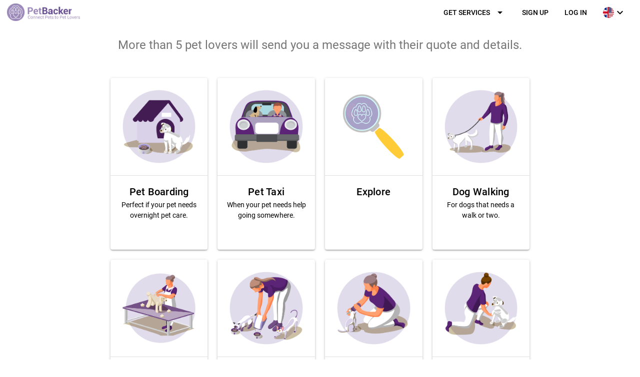

--- FILE ---
content_type: text/css; charset=utf-8
request_url: https://web.petbacker.com/css/67.9fbfb776.css
body_size: -335
content:
[dir] .card-hover[data-v-23b6df05]{margin:10px}[dir] .card-hover[data-v-23b6df05]:hover{border:1px solid #d3d3d3;cursor:pointer}.en .min-height[data-v-23b6df05]{min-height:148px}.zh_cn .min-height[data-v-23b6df05],.zh_tw .min-height[data-v-23b6df05]{min-height:107px}.dede .min-height[data-v-23b6df05],.eses .min-height[data-v-23b6df05],.frfr .min-height[data-v-23b6df05],.jajp .min-height[data-v-23b6df05]{min-height:159px}.thth .min-height[data-v-23b6df05]{min-height:137px}.idid .min-height[data-v-23b6df05]{min-height:169px}.sksk .min-height[data-v-23b6df05]{min-height:190px}.itit .min-height[data-v-23b6df05]{min-height:212px}.cscz .min-height[data-v-23b6df05]{min-height:180px}.msmy .min-height[data-v-23b6df05]{min-height:233px}.elel .min-height[data-v-23b6df05]{min-height:191px}

--- FILE ---
content_type: text/javascript; charset=utf-8
request_url: https://web.petbacker.com/js/67.388b7679.js
body_size: 635
content:
(window["webpackJsonp"]=window["webpackJsonp"]||[]).push([[67],{"320f":function(t,e,s){},"83d7":function(t,e,s){"use strict";s.r(e);var i=function(){var t=this,e=t.$createElement,s=t._self._c||e;return s("q-page",{staticClass:"row justify-center",class:t.$store.state.user.language},[s("div",{staticClass:"layout-padding bg-white",staticStyle:{"max-width":"1030px"}},[s("div",{staticClass:"justify-center q-mt-lg"},[s("h5",{staticClass:"emphasize strong text-center text-grey-7 q-mt-none"},[t._v(t._s(t.$t("what.service.interested")))])]),s("div",{staticClass:"row justify-center gt-xs"},[s("div",{staticClass:"row col-md-10 justify-center"},t._l(t.services,(function(e){return s("div",{key:e.id,staticClass:"col-xs-5 col-sm-3"},[0!==e.id?s("q-card",{staticClass:"col-sm-3 card-hover col-xs-5",nativeOn:{click:function(s){return t.$router.push({path:e.link,query:t.$route.query})}}},[s("img",{staticClass:"q-pa-lg",attrs:{src:e.icon}}),s("q-separator"),s("q-card-section",{staticClass:"text-center strong min-height"},[s("h6",{staticClass:"q-my-none"},[t._v(t._s(t.$t(e.name)))]),s("p",{staticClass:"q-my-none"},[t._v(t._s(e.serviceDescription))])])],1):s("q-card",{staticClass:"col-sm-3 card-hover col-xs-6",attrs:{rel:"noreferrer noopener"},nativeOn:{click:function(e){t.openNewTab(t.$t("services.explore.link"))}}},[s("img",{staticClass:"q-pa-lg",attrs:{src:"/statics/images/explore.png"}}),s("q-separator"),s("q-card-section",{staticClass:"text-center strong min-height"},[s("h6",{staticClass:"q-my-none"},[t._v(t._s(t.$t("services.explore")))])])],1)],1)})),0)]),s("div",{staticClass:"row xs justify-center"},[s("div",{staticClass:"row justify-center"},t._l(t.services,(function(e){return s("div",{key:e.id,staticClass:"col-xs-5"},[0!==e.id?s("q-card",{staticClass:"col-sm-3 col-xs-6 q-my-sm",nativeOn:{click:function(s){return t.$router.push(e.link)}}},[s("img",{staticClass:"q-pa-lg",attrs:{src:e.icon}}),s("q-separator"),s("q-card-section",{staticClass:"text-center strong min-height"},[s("h6",{staticClass:"q-my-none",staticStyle:{"font-size":"16px"}},[t._v(t._s(t.$t(e.name)))]),s("p",{staticClass:"q-my-none"},[t._v(t._s(e.serviceDescription))])])],1):s("q-card",{staticClass:"col-sm-3 col-xs-6 q-my-sm",attrs:{rel:"noreferrer noopener"},nativeOn:{click:function(e){t.openNewTab(t.$t("services.explore.link"))}}},[s("img",{staticClass:"q-pa-lg",attrs:{src:"/statics/images/explore.png"}}),s("q-separator"),s("q-card-section",{staticClass:"text-center strong min-height"},[s("h6",{staticClass:"q-my-none",staticStyle:{"font-size":"16px"}},[t._v(t._s(t.$t("services.explore")))])])],1)],1)})),0)])])])},n=[],a=(s("d25f"),s("6762"),s("7f7f"),s("3552")),c=s("369c"),r=s("d83b"),o={data:function(){return{services:[],SERVICE:a,SERVICES2:c,countries:["MY","SG","GB"]}},created:function(){console.log(this.$route),this.checkLocation(),this.$store.commit("user/updateUserCurrentPage","Services")},watch:{"$store.state.user.language":{handler:function(){this.updateServices()},deep:!0}},mounted:function(){this.sendImpression("Service Selection")},methods:{updateServices:function(){this.services=[];var t=[];for(var e in t=this.countries.indexOf(this.$store.state.geolocation.data.geoplugin_countryCode)>-1?this.SERVICES2.filter((function(t){return![25,30].includes(t.id)})):this.SERVICE.filter((function(t){return![25,30].includes(t.id)})),t)this.services.push(JSON.parse(JSON.stringify(t[e]))),0!==t[e].id&&(this.services[e]["serviceDescription"]=r["".concat(t[e].name,".").concat(this.$store.getters["user/getCurrentLanguage"])].serviceDescription)},checkLocation:function(){if("undefined"===typeof this.$store.state.geolocation.data||null===this.$store.state.geolocation.data){var t={geoplugin_countryCode:"MY"};this.$store.commit("geolocation/updateDataState",t)}this.updateServices()},openNewTab:function(t){console.log("Opening tab with url "+t),window.open(t,"_blank")},SendToService:function(t){this.$router.push(t)}}},l=o,u=(s("e3aa"),s("2877")),d=Object(u["a"])(l,i,n,!1,null,"23b6df05",null);e["default"]=d.exports},e3aa:function(t,e,s){"use strict";var i=s("320f"),n=s.n(i);n.a}}]);